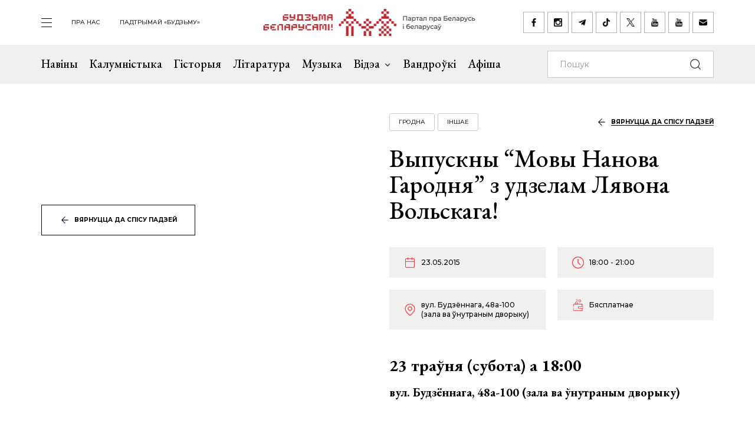

--- FILE ---
content_type: text/html; charset=UTF-8
request_url: https://budzma.org/event/vypuskny-movy-nanova-harodnya-z-udzyelam-lyavona-volskaha
body_size: 6656
content:
<!doctype html>
<head lang="be">
    <meta http-equiv="X-UA-Compatible" content="IE=edge" />
    <meta name="viewport" content="width=device-width, initial-scale=1, maximum-scale=1, user-scalable=no">
    <meta http-equiv="Content-Type" content="text/html; charset=UTF-8" />
    <link rel="shortcut icon" type="image/x-icon" href="/favicon.png" />
    <title>Будзьма беларусамі! » Выпускны “Мовы Нанова Гародня” з удзелам Лявона Вольскага!</title>

    <link rel="alternate" type="application/rss+xml" title="RSS" href="/feed/" />

            <link rel="canonical" href="https://budzma.org/event/vypuskny-movy-nanova-harodnya-z-udzyelam-lyavona-volskaha" />

    
    <link rel="preconnect" href="https://fonts.googleapis.com">
    <link rel="preconnect" href="https://fonts.gstatic.com" crossorigin>
    <link href="https://fonts.googleapis.com/css2?family=EB+Garamond:ital,wght@0,400;0,500;0,700;1,400;1,500;1,700&family=Montserrat:ital,wght@0,400;0,500;0,700;1,400;1,500;1,700&display=swap" rel="stylesheet">

                                
                                            


    <meta http-equiv="Content-Type" content="text/html; charset=UTF-8" />
<meta name="robots" content="index, follow" />
<meta name="keywords" content="-" />
<meta name="description" content="-" />
<link href="/bitrix/cache/css/s1/ibwm/template_cfe48e3731d7be2b4bda8dfd90dcfd5f/template_cfe48e3731d7be2b4bda8dfd90dcfd5f_v1.css?1767986210206782" type="text/css"  data-template-style="true" rel="stylesheet" />
<script  src="/bitrix/cache/js/s1/ibwm/template_3d8780d79f7907fcd59cdeb6794e1724/template_3d8780d79f7907fcd59cdeb6794e1724_v1.js?1767986210403906"></script>

    <script type="text/javascript" src="https://platform-api.sharethis.com/js/sharethis.js#property=676f7998ad6fa80019a0939d&product=inline-share-buttons&source=platform" async="async"></script>

    <!-- Google tag (gtag.js) -->
<script async src="https://www.googletagmanager.com/gtag/js?id=G-8N1P40VZWS"></script>
<script>
  window.dataLayer = window.dataLayer || [];
  function gtag(){dataLayer.push(arguments);}
  gtag('js', new Date());

  gtag('config', 'G-8N1P40VZWS');
  gtag('config', 'UA-7161554-1');
</script>    
</head>

<body>
    <div id="panel"></div>

    <div class="main-menu-dropdown">
        <div class="close">
            <div class="container">
                <a class="icon i-close" href="#">закрыць</a>
            </div>
        </div>
        <div class="container">
            <nav class="row">
                
			<div class="col-xs-12 col-md-2">
	    <ul>
	    		        	<li><a  href="/category/news">Навіны</a></li>
	        	        	<li><a  href="/category/column">Калумністыка</a></li>
	        	        	<li><a  href="/category/history">Гісторыя</a></li>
	        	        	<li><a  href="/category/gistoryya-za-5-khvilin">Гісторыя за 5 хвілін</a></li>
	        	        	<li><a  href="/category/literature">Літаратура</a></li>
	        	        	<li><a  href="/category/muzyka">Музыка</a></li>
	        	    </ul>
	</div>
		<div class="col-xs-12 col-md-2">
	    <ul>
	    		        	<li><a  href="/category/movies">Кіно</a></li>
	        	        	<li><a  href="/events/">Афіша</a></li>
	        	        	<li><a  href="/category/art/">Мастацтва</a></li>
	        	        	<li><a  href="/category/teatr">Тэатр</a></li>
	        	        	<li><a  href="/category/vandruem-razam">Вандроўкі</a></li>
	        	        	<li><a  href="/category/tryzub-i-pagonya">Трызуб і Пагоня</a></li>
	        	    </ul>
	</div>
		<div class="col-xs-12 col-md-2">
	    <ul>
	    		        	<li><a  href="/category/sarmat">Сармат</a></li>
	        	        	<li><a  href="/category/razumnyaty">Разумняты</a></li>
	        	        	<li><a  href="/category/mova">Беларуская мова</a></li>
	        	        	<li><a  href="/category/gatuem-z-budzma">Гатуем з «Будзьма!»</a></li>
	        	        	<li><a  href="/category/fun">Забавы</a></li>
	        	        	<li><a  href="/category/socium">Грамадства</a></li>
	        	    </ul>
	</div>
		<div class="col-xs-12 col-md-2">
	    <ul>
	    		        	<li><a  href="/category/education">Адукацыя</a></li>
	        	        	<li><a  href="/category/psikhalogiya-i-samarazvitstsye">Псіхалогія і самаразвіццё</a></li>
	        	        	<li><a  href="/category/ekalogiya">Экалогія</a></li>
	        	        	<li><a  href="/news/pashto-ki-ad-budzma.html">Паштоўкі ад «Будзьма!»</a></li>
	        	    </ul>
	</div>
	                
<div class="col-xs-12 col-md-2">
    <ul class="extra">
    					                                            <li><a target="_blank" href="https://ko-fi.com/budzma" class="icon i-support ">Падтрымай «Будзьму»</a></li>
        				                        <li><a  href="/about/" class=" ">Што такое «Будзьма беларусамі!»</a></li>
        				                        <li><a  href="/persons/" class=" ">Асобы кампаніі</a></li>
        				                        <li><a  href="/news/use-praekty-budzma.html" class=" ">Усе праекты «Будзьма!»</a></li>
        				                        <li><a  href="/sitemap/" class=" ">карта сайта</a></li>
            </ul>
</div>
                <div class="col-xs-12 col-md-2">
                    <div class="social-navbar">
                      
			    <a href="https://www.facebook.com/budzmabelarusami" target="_blank" class="icon i-facebook ">facebook</a></li>
    		    <a href="https://www.instagram.com/budzma" target="_blank" class="icon i-instagram ">instagram</a></li>
    		    <a href="https://t.me/budzmaorg" target="_blank" class="icon i-telegram ">telegram</a></li>
    		    <a href="https://www.tiktok.com/@budzma_razam" target="_blank" class="icon i-tiktok ">tiktok</a></li>
    		    <a href="https://x.com/budzma" target="_blank" class="icon i-xcom ">X (twitter)</a></li>
    		    <a href="https://www.youtube.com/user/thebudzma/videos" target="_blank" class="icon i-youtube ">youtube</a></li>
    		    <a href="https://www.youtube.com/@BudzmaDzieciam" target="_blank" class="icon i-youtube ">youtube дзецям</a></li>
    		    <a href="mailto:razam@budzma.org" target="_blank" class="icon i-email ">razam@budzma.org</a></li>
                        </div>
                </div>
                <div class="col-xs-12 hidden-md hidden-lg">
                    <a href="/">
                        <img class="dropdown-logo" src="/bitrix/templates/ibwm/new/media/dropdown-logo.png">
                    </a>
                </div>
            </nav>
        </div>
    </div>

    
    <div class="brand-menu">
        <div class="container">
            <ul>
                <li>
                    <a id="show-main-menu" class="navbar-toggle collapsed custom" href="#">
                        <span class="icon-bar top-bar"></span>
                        <span class="icon-bar middle-bar"></span>
                        <span class="icon-bar bottom-bar"></span>
                    </a>
                </li>
                
			
		<li class="hidden-xs hidden-sm"><a  class=" " href="/about/">пра нас</a></li>
    		
					<li class="hidden-xs hidden-sm"><a target="_blank" class=" " href="https://ko-fi.com/budzma">Падтрымай «Будзьму»</a></li>
                </ul>
            <a class="brand-logo" href="/" title="Партал пра Беларусь і беларусаў"></a>
            <div class="social-network hidden-xs hidden-sm">
                <a href="https://www.facebook.com/budzmabelarusami" target="_blank" class="icon i-facebook "></a>
<a href="https://www.instagram.com/budzma" target="_blank" class="icon i-instagram "></a>
<a href="https://t.me/budzmaorg" target="_blank" class="icon i-telegram "></a>
<a href="https://www.tiktok.com/@budzma_razam" target="_blank" class="icon i-tiktok "></a>
<a href="https://x.com/budzma" target="_blank" class="icon i-xcom "></a>
<a href="https://www.youtube.com/user/thebudzma/videos" target="_blank" class="icon i-youtube "></a>
<a href="https://www.youtube.com/@BudzmaDzieciam" target="_blank" class="icon i-youtube "></a>
<a href="mailto:razam@budzma.org" target="_blank" class="icon i-email "></a>            </div>
            <a href="#" class="icon i-search mobile-search hidden-md hidden-lg"></a>
        </div>
    </div>
    
    <div class="main-menu">
        <nav class="navbar navbar-default">
            <div class="container">

				<ul class="nav navbar-nav hidden-xs hidden-sm">
				    				        				            
				            
				            				                <li>
				                    <a class=" " href="/category/news">
				                        Навіны				                    </a>
				                </li>
				            				        				            
				            
				            				                <li>
				                    <a class=" " href="/category/column">
				                        Калумністыка				                    </a>
				                </li>
				            				        				            
				            
				            				                <li>
				                    <a class=" " href="/category/history">
				                        Гісторыя				                    </a>
				                </li>
				            				        				            
				            
				            				                <li>
				                    <a class=" " href="/category/literature">
				                        Літаратура				                    </a>
				                </li>
				            				        				            
				            
				            				                <li>
				                    <a class=" " href="/category/muzyka">
				                        Музыка				                    </a>
				                </li>
				            				        				            
				            															
				            				                <li class="dropdown">
				                    <a href="#" class="dropdown-toggle  " data-toggle="dropdown" role="button" aria-haspopup="true" aria-expanded="false">Відэа <span class="caret"></span></a>
				                    					                    <ul class="dropdown-menu">
					                    												<li>
												<img class="dropdown-thumb" src="/upload/iblock/88a/gmn0rpr7pwwt1v7ac533qo214x9g6qre.png">
												<a href="/category/video/tryzub-i-pagonya">Трызуб і Пагоня</a>
											</li>
																						<li>
												<img class="dropdown-thumb" src="/upload/iblock/939/zjxfo4ydovg3b1xtqsnlx8zjb0oa1r64.jpg">
												<a href="/category/video/khrus-i-papalam">Хрусь і папалам</a>
											</li>
																						<li>
												<img class="dropdown-thumb" src="/upload/iblock/9e9/oovs4s4as2n03z5atg9yh8bknxulw4zx.jpg">
												<a href="/category/video/smalenne-vepruka">«Смаленне Вепрука»</a>
											</li>
																						<li>
												<img class="dropdown-thumb" src="/upload/iblock/1b8/2g0z7uyl4bw3ncm2brw2tcl2vypyvtu3.png">
												<a href="/category/video/sarmat">Сармат</a>
											</li>
																						<li>
												<img class="dropdown-thumb" src="/upload/iblock/77a/j87ayhgkp62bd2o3581lmov8xqct0erx.png">
												<a href="/category/video/razumnyaty">Разумняты</a>
											</li>
																						<li>
												<img class="dropdown-thumb" src="/upload/iblock/9e6/3p3445vwzadfbtie8gtsoh4w1uzetdju.jpg">
												<a href="/category/video/slovy-macniej">«Словы мацней»</a>
											</li>
																						<li>
												<img class="dropdown-thumb" src="/upload/iblock/b12/dr04tikcfmh3csw4acvwgpo5t7ouokpa.png">
												<a href="/category/video/gistoryya-za-5-khvilin">Гісторыя за 5 хвілін</a>
											</li>
																						<li>
												<img class="dropdown-thumb" src="/upload/iblock/68f/98m3z84lfw2zjlzbjzbtaijyowgqc3g1.png">
												<a href="/category/video/gatuem-z-budzma">Гатуем з «Будзьма!»</a>
											</li>
																                    </ul>
				                    				                </li>
				            				        				            
				            
				            				                <li>
				                    <a class="/category/smalenne-vepruka|/ " href="/category/vandruem-razam">
				                        Вандроўкі				                    </a>
				                </li>
				            				        				            
				            
				            				                <li>
				                    <a class=" " href="/events/">
				                        Афіша				                    </a>
				                </li>
				            				        				    				</ul>

                <form class="navbar-form navbar-right" action="/search/index.php" autocomplete="off">
                    <div class="form-group">
                        <input type="text" class="form-control" name="q" value="" placeholder="Пошук">
                        <button type="submit" class="btn-search"></button>
                    </div>
                </form>

            </div><!-- /.container-fluid -->
        </nav>
    </div>


    <div class="event-page">        
        <div class="container">
            <div class="row row-flex">
                <div class="col-xs-12 col-md-6">
                    <div class="event-image">
                        <span class="back-link hidden-md hidden-lg"><a href="/events/">вярнуцца да спісу падзей</a></span>
                                                <img src="">
                        <a href="/events/" class="btn btn-default hidden-sm hidden-xs icon-btn-style">вярнуцца да спісу падзей</a>
                    </div>
                </div>
                <div class="col-xs-12 col-md-6">
                    <div class="detail-text event-detail">
                        <div class="info event-tag gray">
                                                                                                                                            
                                                                                                                                                                                                                                                                                                                                                                                                                                                
                                                                                                                                                                                        <span class="tag"><a href="/events/category/region/horadnia">Гродна</a></span>
                                                            
                                                                                                                            <span class="tag"><a href="/events/category/all_padziei/other_padziei">Іншае</a></span>
                                                                                                                                                    <span class="back-link hidden-sm hidden-xs"><a href="/events/">вярнуцца да спісу падзей</a></span>
                        </div>
                        <h1>Выпускны “Мовы Нанова Гародня” з удзелам Лявона Вольскага!</h1>

                        <div class="event-param">
                                                                                    
                                                                                                                                                                                                                                                            <span class="date">23.05.2015</span>
                            <span class="time">18:00 - 21:00</span>
                            
                            
                                                        <span class="location">вул. Будзённага, 48а-100 (зала ва ўнутраным дворыку)</span>
                            <span class="cost">Бясплатнае </span>
                        </div>

                                                <h3><strong>23 траўня (субота) а 18:00</strong></h3>
<p><strong>вул. Будзённага, 48а-100 (зала ва ўнутраным дворыку)</strong></p>
<h3>Госць — <strong>ЛЯВОН ВОЛЬСКІ!</strong></h3>
<p>Бясплатныя курсы беларускай мовы “Мова Нанова” існуюць у Гародні з сакавіка 2014 года. За гэты час тут адбылося шмат цікавага і нечаканага. Таму было вырашана зрабіць выпускны курсаў у інтэрактыўнай форме: падвядзем вынікі, узгадаем лепшыя моманты з заняткаў, а напрыканцы нас чакае выступ фантастычнага і непараўнальнага Лявона Вольскага!</p>
<p>P.S. Калі вы яшчэ ў нас не былі — не праблема! Гэта добрая нагода пазнаёміцца з курсамі, каб з восені пачаць наведваць нашыя заняткі.</p>
<h3>На выпускны ўваход вольны!</h3>
<p>&nbsp;</p>
<p><a href="http://www.movananova.by/garady-belarusi/23-05-vypuskny-movy-nanova-garodnya-z-udzelam-lyavona-volskaga.html" target="_blank"><em>movananova.by</em></a></p>

                        <div class="btn-group">
                                                                                        <a href="https://www.google.com/calendar/event?action=TEMPLATE&text=Выпускны “Мовы Нанова Гародня” з удзелам Лявона Вольскага!&dates=20150523T180000/20150523T210000&details=вул. Будзённага, 48а-100 (зала ва ўнутраным дворыку)&location=&trp=false&sprop=http%3A%2F%2Fbudzma.org&sprop=name:%D0%91%D1%83%D0%B4%D0%B7%D1%8C%D0%BC%D0%B0%20%D1%80%D0%B0%D0%B7%D0%B0%D0%BC!" target="_blank" title="дадаць у google каляндар" class="btn btn-default icon-appoitment icon-btn-style">дадаць у google каляндар</a>
                                                    </div>
                        <br>
                        <div class="social-network">
                            <div class="sharethis-inline-share-buttons"></div>
                        </div>
                    </div>
                </div>
            </div>
        </div>
    </div>

    <div class="events slider inner">
        <div class="container">
            <div class="row">
                <div class="col-xs-12">                    
                    <div class="border gray">
                        <h1>Вам можа быць цікава</h1>
                        <button class="icon i-box-right hidden-md hidden-lg"></button>
                        <button class="icon i-box-left hidden-md hidden-lg"></button>
                    </div>
                </div>
            </div>
            <div class="swiper-container">                
                <div class="row swiper-wrapper list">
                                                        <div class="col-xs-12 col-md-3 swiper-slide">
                        <div class="preview" id="bx_3218110189_75595">
                            <div class="img-frame">
                                <div class="fr">
                                                                                                                                                                                        <img src="/upload/resize_cache/iblock/dd8/390_390_2/nesm2vymaz63yjj4dnm00cmkwnq4sd2b.jpg">
                                </div>
                            </div>
                            <div class="text">
                                <h4><a href="/event/giperrealistychnaya-matsi-poznani">Выстава Аляксандра Адамава &quot;Гіперрэалістычная Маці&quot; ў Познані</a></h4>
                                <div class="event-param">
                                                                                                            
                                                                                                                                                                                                                                                                                <span class="date">05.12.2025 19:00 - 31.01.2026 20:00</span>
                                    
                                                                                                                                                        
                                    
                                    <span class="location">Галерэя &quot;Szczur&quot; (вул. Składowa 11/1)</span>
                                </div>
                                <div class="info gray">
                                                                                                                                                                                    
                                                                                                                                                                                                                                                                                                                                                                                                        
                                                                                                                                                                                                                                        <span class="tag"><a href="/events/category/region/poznan">Познань</a></span>
                                                                            
                                                                                                                                                            <span class="tag"><a href="/events/category/all_padziei/vystavy_padziei">Выставы</a></span>
                                                                                                                                                                                        </div>
                            </div>
                        </div>
                    </div>
                                                        <div class="col-xs-12 col-md-3 swiper-slide">
                        <div class="preview" id="bx_3218110189_76072">
                            <div class="img-frame">
                                <div class="fr">
                                                                                                                                                                                        <img src="/upload/resize_cache/iblock/0bc/390_390_2/dcmzzjtkgix2o6d9drsi42n6g2dajf4g.png">
                                </div>
                            </div>
                            <div class="text">
                                <h4><a href="/event/samshazam-u-varshave-"> СамШазам у Варшаве </a></h4>
                                <div class="event-param">
                                                                                                            
                                                                                                                                                                                                                                                                                <span class="date">28.01.2026 19:00 - 29.01.2026 22:00</span>
                                    
                                                                                                                                                        
                                    
                                    <span class="location">Canoe Lounge (Świętokrzyska 14)</span>
                                </div>
                                <div class="info gray">
                                                                                                                                                                                    
                                                                                                                                                                                                                                                                                                                                                                                                                                                                                                                                                                        
                                                                                                                                                                                                                                        <span class="tag"><a href="/events/category/region/varshava">Варшава</a></span>
                                                                                                                                                        
                                                                                                                                                            <span class="tag"><a href="/events/category/all_padziei/kancerty_padziei">Канцэрты</a></span>
                                                                                                                                                                                                                                            <span class="tag"><a href="/events/category/all_padziei/vecharyny">Вечарыны</a></span>
                                                                                                            </div>
                            </div>
                        </div>
                    </div>
                                                        <div class="col-xs-12 col-md-3 swiper-slide">
                        <div class="preview" id="bx_3218110189_76150">
                            <div class="img-frame">
                                <div class="fr">
                                                                                                                                                                                        <img src="/upload/resize_cache/iblock/c8a/390_390_2/kdwqpaahluvhmyl6rqfagos9di1c4ztn.jpeg">
                                </div>
                            </div>
                            <div class="text">
                                <h4><a href="/event/n-rnber-u-berline">Nürnberg у Берліне</a></h4>
                                <div class="event-param">
                                                                                                            
                                                                                                                                                                                                                                                                                <span class="date">15.02.2026 (20:00 - 22:00)</span>
                                    
                                                                                                                                                        
                                    
                                    <span class="location">Neue Zukunft (Alt-Stralau 68)</span>
                                </div>
                                <div class="info gray">
                                                                                                                                                                                    
                                                                                                                                                                                                                                                                                                                                                                                                        
                                                                                                                                                                                                                                        <span class="tag"><a href="/events/category/region/berlin">Берлін</a></span>
                                                                            
                                                                                                                                                            <span class="tag"><a href="/events/category/all_padziei/kancerty_padziei">Канцэрты</a></span>
                                                                                                                                                                                        </div>
                            </div>
                        </div>
                    </div>
                                                        <div class="col-xs-12 col-md-3 swiper-slide">
                        <div class="preview" id="bx_3218110189_76216">
                            <div class="img-frame">
                                <div class="fr">
                                                                                                                                                                                        <img src="/upload/resize_cache/iblock/183/390_390_2/fxwzlia1ekcv9mw9n2uqnv2zl1my7tya.jpg">
                                </div>
                            </div>
                            <div class="text">
                                <h4><a href="/event/spektakl-emigranty-varshave-16-">Спектакль &quot;Эмігранты&quot; ў Варшаве (16+)</a></h4>
                                <div class="event-param">
                                                                                                            
                                                                                                                                                                                                                                                                                <span class="date">21.02.2026 (18:00 - 19:40)</span>
                                    
                                                                                                                                                        
                                    
                                    <span class="location">Potem-o-tem (Nowolipki 2/2a)</span>
                                </div>
                                <div class="info gray">
                                                                                                                                                                                    
                                                                                                                                                                                                                                                                                                                                                                                                        
                                                                                                                                                            <span class="tag"><a href="/events/category/region/varshava">Варшава</a></span>
                                                                                                                                                        
                                                                                                                                                                                                                                        <span class="tag"><a href="/events/category/all_padziei/spektakli">Спектаклі</a></span>
                                                                                                            </div>
                            </div>
                        </div>
                    </div>
                                </div>
            </div>

        </div>
    </div> <!-- End events -->
    
          
    <div class="last-news">
        <div class="container">
            <div class="row">
                <div class="col-xs-12">
                    <div class="border">
                        <h1 class="icon-edit">Апошняе <br>на Budzma.org</h1>
                        <a href="/category/news">чытаць яшчэ</a>
                    </div>
                </div>
            </div>
            <div class="row row-flex list">
                                            <div class="col-xs-12 col-md-6">
                    <div class="item" id="bx_651765591_76299">
                        <div class="info">
                                                        <span class="date">27.01.2026</span>
                                                        <span class="tag"><a href="/category/socium">Грамадства</a></span>                         </div>
                        <h4><a href="/news/artefakty-xvi-xvii-stagoddzya.html">Артэфакты XVI — XVII стагоддзяў папоўняць музейны фонд Ружанскага палаца</a></h4>
                    </div>
                </div>
                                            <div class="col-xs-12 col-md-6">
                    <div class="item" id="bx_651765591_76298">
                        <div class="info">
                                                        <span class="date">27.01.2026</span>
                                                        <span class="tag"><a href="/category/socium">Грамадства</a></span> <span class="tag"><a href="/category/history">Гісторыя</a></span>                         </div>
                        <h4><a href="/news/shyldu-belaruskamu-asobnamu-batalyenu.html">Шыльду Беларускаму Асобнаму Батальёну ў Коўна ўсталююць 25 сакавіка</a></h4>
                    </div>
                </div>
                                            <div class="col-xs-12 col-md-6">
                    <div class="item" id="bx_651765591_76297">
                        <div class="info">
                                                        <span class="date">27.01.2026</span>
                                                        <span class="tag"><a href="/category/socium">Грамадства</a></span> <span class="tag"><a href="/category/history">Гісторыя</a></span>                         </div>
                        <h4><a href="/news/bunt-suprats-prodkau-dastaeuskaga.html">Бунт супраць продкаў Дастаеўскага. Адкуль у вёсцы пад Янавам «казацкія» могілкі?</a></h4>
                    </div>
                </div>
                                            <div class="col-xs-12 col-md-6">
                    <div class="item" id="bx_651765591_76296">
                        <div class="info">
                                                        <span class="date">27.01.2026</span>
                                                        <span class="tag"><a href="/category/socium">Грамадства</a></span> <span class="tag"><a href="/category/history">Гісторыя</a></span>                         </div>
                        <h4><a href="/news/tsimokh-akudovich-zapustsi-svoy-padkast.html">Цімох Акудовіч запусціў свой падкаст. Першы выпуск — пра малы ледавіковы перыяд і тое, як пахаладанне змяніла ход гісторыі</a></h4>
                    </div>
                </div>
                        </div>

            <div class="row">
                <div class="col-xs-12">
                    <div class="border mobile hidden-md hidden-lg">
                        <a href="/category/news">чытаць яшчэ</a>
                    </div>
                </div>
            </div>
        </div>
    </div>
    
        <div class="footer-nav">
        <div class="back-color"></div>
        <div class="container">
            <div class="row row-flex">                
                
    <div class="col-xs-12 col-md-6 popular">
        <div class="border">
            <h1 class="zap-icon">Папулярнае</h1>
            <a href="/popular/">чытаць яшчэ</a>
        </div>
						        <div class="item" id="bx_1373509569_76238">
	            <div class="info">
                                        <span class="date">22.01.2026</span>
                                        <span class="tag"><a href="/category/socium">Грамадства</a></span> <span class="tag"><a href="/category/history">Гісторыя</a></span> 	            </div>
	            <h4><a href="/news/chym-genetychna-adroznivayutstsa-belarusy-i-litoutsy.html">Чым генетычна адрозніваюцца беларусы і літоўцы: новыя даныя</a></h4>
	        </div>
        				        <div class="item" id="bx_1373509569_76236">
	            <div class="info">
                                        <span class="date">21.01.2026</span>
                                        <span class="tag"><a href="/category/socium">Грамадства</a></span> <span class="tag"><a href="/category/literature">Літаратура</a></span> 	            </div>
	            <h4><a href="/news/andrey-ezeryn-vyda-knigu.html">Андрэй Эзерын выдаў кнігу з практычнымі рэкамендацыямі для беларусаў-эмігрантаў сталага ўзросту</a></h4>
	        </div>
        				        <div class="item" id="bx_1373509569_76249">
	            <div class="info">
                                        <span class="date">23.01.2026</span>
                                        <span class="tag"><a href="/category/socium">Грамадства</a></span> <span class="tag"><a href="/category/fun">Забавы</a></span> 	            </div>
	            <h4><a href="/news/pa-siluetse-belaruskiya-zamki.html">Ці пазнаеце па сілуэце беларускія замкі і палацы? Архітэктурны тэст ад «Будзьма!»</a></h4>
	        </div>
        				        <div class="item" id="bx_1373509569_76270">
	            <div class="info">
                                        <span class="date">24.01.2026</span>
                                        <span class="tag"><a href="/category/prydarozhny-pyl">«Прыдарожны пыл»</a></span> 	            </div>
	            <h4><a href="/news/khata-batsko-pradaetstsa.html">Валера Руселік: «Атрымліваецца, што хата бацькоў усё-ткі... прадаецца?»</a></h4>
	        </div>
        
        <div class="border mobile hidden-md hidden-lg">
            <a href="/popular/">чытаць яшчэ</a>
        </div>
    </div>
                <div class="col-xs-12 col-md-6 right">
    <h1>Важнае пра нас</h1>
    <div class="num-list">
        <div>
            <span class="num">01</span><h3><a href="/about/">Што такое «Будзьма беларусамі!»</a></h3>
        </div>
        <div>
            <span class="num">02</span><h3><a href="/persons/">Асобы кампаніі</a></h3>
        </div>
        <div>
            <span class="num">03</span><h3><a href="/news/use-praekty-budzma.html">Усе праекты «Будзьма!»</a></h3>
        </div>
    </div>
    <div class="logo"></div>
</div>            </div>
        </div>
    </div> <!-- End footer-nav -->
    
    <div class="footer">
        <div class="container">
            <div class="f-top">
                <div class="row">
                    <div class="col-xs-12 col-md-2">
                        <a class="f-logo" href="/"><img src="/bitrix/templates/ibwm/new/media/f-logo.jpg"></a>
                    </div>
                    
                <div class="col-xs-6 col-md-4 f-menu">
            <div class="row">
                                    <div class="col-xs-12 col-md-6">
                        <ul>
                                                            <li>
                                    <a href="/category/news" >
                                        Навіны                                    </a>
                                </li>
                                                            <li>
                                    <a href="/category/column" >
                                        Калумністыка                                    </a>
                                </li>
                                                            <li>
                                    <a href="/category/history" >
                                        Гісторыя                                    </a>
                                </li>
                                                            <li>
                                    <a href="/category/gistoryya-za-5-khvilin" >
                                        Гісторыя за 5 хвілін                                    </a>
                                </li>
                                                            <li>
                                    <a href="/category/literature" >
                                        Літаратура                                    </a>
                                </li>
                                                            <li>
                                    <a href="/category/muzyka" >
                                        Музыка                                    </a>
                                </li>
                                                    </ul>
                    </div>
                                    <div class="col-xs-12 col-md-6">
                        <ul>
                                                            <li>
                                    <a href="/category/movies" >
                                        Кіно                                    </a>
                                </li>
                                                            <li>
                                    <a href="/events/" >
                                        Афіша                                    </a>
                                </li>
                                                            <li>
                                    <a href="/category/art" >
                                        Мастацтва                                    </a>
                                </li>
                                                            <li>
                                    <a href="/category/teatr" >
                                        Тэатр                                    </a>
                                </li>
                                                            <li>
                                    <a href="/category/vandruem-razam" >
                                        Вандроўкі                                    </a>
                                </li>
                                                            <li>
                                    <a href="/category/tryzub-i-pagonya" >
                                        Трызуб і Пагоня                                    </a>
                                </li>
                                                    </ul>
                    </div>
                            </div>
        </div>
            <div class="col-xs-6 col-md-4 f-menu">
            <div class="row">
                                    <div class="col-xs-12 col-md-6">
                        <ul>
                                                            <li>
                                    <a href="/category/sarmat" >
                                        Сармат                                    </a>
                                </li>
                                                            <li>
                                    <a href="/category/razumnyaty" >
                                        Разумняты                                    </a>
                                </li>
                                                            <li>
                                    <a href="/category/mova" >
                                        Беларуская мова                                    </a>
                                </li>
                                                            <li>
                                    <a href="/category/gatuem-z-budzma" >
                                        Гатуем з «Будзьма!»                                    </a>
                                </li>
                                                            <li>
                                    <a href="/category/fun" >
                                        Забавы                                    </a>
                                </li>
                                                            <li>
                                    <a href="/category/socium" >
                                        Грамадства                                    </a>
                                </li>
                                                    </ul>
                    </div>
                                    <div class="col-xs-12 col-md-6">
                        <ul>
                                                            <li>
                                    <a href="/category/education" >
                                        Адукацыя                                    </a>
                                </li>
                                                            <li>
                                    <a href="/category/psikhalogiya-i-samarazvitstsye" >
                                        Псіхалогія і самаразвіццё                                    </a>
                                </li>
                                                            <li>
                                    <a href="/category/ekalogiya" >
                                        Экалогія                                    </a>
                                </li>
                                                            <li>
                                    <a href="/news/pashto-ki-ad-budzma.html" >
                                        Паштоўкі ад «Будзьма!»                                    </a>
                                </li>
                                                    </ul>
                    </div>
                            </div>
        </div>
                        
<div class="col-xs-12 col-md-2">
    <ul class="extra">
    					                        <li><a  href="/about/" class=" ">Што такое «Будзьма беларусамі!»</a></li>
        				                        <li><a  href="/persons/" class=" ">Асобы кампаніі</a></li>
        				                        <li><a  href="/news/use-praekty-budzma.html" class=" ">Усе праекты «Будзьма!»</a></li>
        				                        <li><a  href="/sitemap/" class=" ">карта сайта</a></li>
            </ul>
</div>
                </div>
            </div>
            <div class="f-bottom">
                <div class="social-navbar">
                      
			    <a href="https://www.facebook.com/budzmabelarusami" target="_blank" class="icon i-facebook ">facebook</a></li>
    		    <a href="https://www.instagram.com/budzma" target="_blank" class="icon i-instagram ">instagram</a></li>
    		    <a href="https://t.me/budzmaorg" target="_blank" class="icon i-telegram ">telegram</a></li>
    		    <a href="https://www.tiktok.com/@budzma_razam" target="_blank" class="icon i-tiktok ">tiktok</a></li>
    		    <a href="https://x.com/budzma" target="_blank" class="icon i-xcom ">X (twitter)</a></li>
    		    <a href="https://www.youtube.com/user/thebudzma/videos" target="_blank" class="icon i-youtube ">youtube</a></li>
    		    <a href="https://www.youtube.com/@BudzmaDzieciam" target="_blank" class="icon i-youtube ">youtube дзецям</a></li>
    		    <a href="mailto:razam@budzma.org" target="_blank" class="icon i-email ">razam@budzma.org</a></li>
                          <a href="https://ko-fi.com/budzma" target="_blank" class="icon i-support pull-right ">Падтрымай «Будзьму»</a>                </div>
                <div class="copyright">© 2008-2025, Budzma.org</div>
            </div>
        </div>
    </div>
</body>

</html>